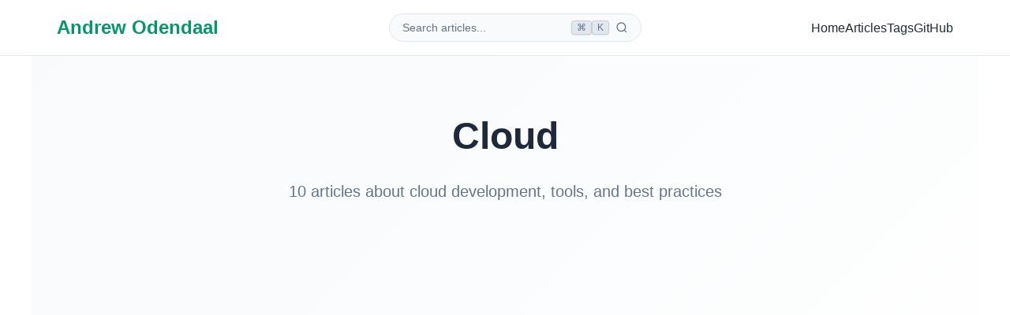

--- FILE ---
content_type: text/html; charset=utf-8
request_url: https://andrewodendaal.com/tags/cloud/
body_size: 6061
content:
<!DOCTYPE html>
<html lang="en-us">
<head>
    <meta charset="UTF-8">
    <meta name="viewport" content="width=device-width, initial-scale=1.0">
    <title>Cloud | Andrew Odendaal</title>
    <meta name="description" content="Professional Software Engineer &amp; Cloud DevOps Specialist with extensive experience in distributed systems, cloud architecture, and technical writing.">
    
    
    
        
        
        
        <link rel="icon" type="image/png" sizes="16x16" href="https://andrewodendaal.com/favicon_hu_cd2fe4de1c97b3ae.png">
        <link rel="icon" type="image/png" sizes="32x32" href="https://andrewodendaal.com/favicon_hu_8dd49dcc487ff50e.png">
        <link rel="apple-touch-icon" sizes="180x180" href="https://andrewodendaal.com/favicon_hu_eb859badfc3ce1ff.png">
    
    
    <link rel="stylesheet" href="https://andrewodendaal.com/css/style.css">
    <script async src="https://pagead2.googlesyndication.com/pagead/js/adsbygoogle.js?client=ca-pub-1126602015214222" crossorigin="anonymous"></script>
    
    
</head>
<body>
    <header>
        <nav>
            <div class="nav-container">
                <a href="https://andrewodendaal.com/" class="logo">Andrew Odendaal</a>
                <div class="nav-search">
                    <button id="search-trigger" class="search-trigger">
                        <span>Search articles...</span>
                        <div class="search-shortcut">
                            <kbd>⌘</kbd><kbd>K</kbd>
                        </div>
                        <svg width="16" height="16" viewBox="0 0 24 24" fill="none" stroke="currentColor" stroke-width="2">
                            <circle cx="11" cy="11" r="8"></circle>
                            <path d="m21 21-4.35-4.35"></path>
                        </svg>
                    </button>
                </div>
                <button class="nav-toggle" id="navToggle">
                    <span></span>
                    <span></span>
                    <span></span>
                </button>
                <ul class="nav-menu" id="navMenu">
                    
                    <li><a href="https://andrewodendaal.com/">Home</a></li>
                    
                    <li><a href="https://andrewodendaal.com/articles/">Articles</a></li>
                    
                    <li><a href="https://andrewodendaal.com/tags/">Tags</a></li>
                    
                    <li><a href="https://github.com/ao">GitHub</a></li>
                    
                </ul>
            </div>
        </nav>
    </header>
    
    
    <div id="search-modal" class="search-modal">
        <div class="search-modal-backdrop"></div>
        <div class="search-modal-content">
            <div class="search-modal-header">
                <div class="search-input-container">
                    <svg class="search-icon" width="20" height="20" viewBox="0 0 24 24" fill="none" stroke="currentColor" stroke-width="2">
                        <circle cx="11" cy="11" r="8"></circle>
                        <path d="m21 21-4.35-4.35"></path>
                    </svg>
                    <input type="text" id="search-modal-input" placeholder="Search articles, tags, or content..." />
                    <button id="search-close" class="search-close">
                        <svg width="16" height="16" viewBox="0 0 24 24" fill="none" stroke="currentColor" stroke-width="2">
                            <line x1="18" y1="6" x2="6" y2="18"></line>
                            <line x1="6" y1="6" x2="18" y2="18"></line>
                        </svg>
                    </button>
                </div>
                <div class="search-filters">
                    <button class="filter-btn active" data-filter="all">All</button>
                    <button class="filter-btn" data-filter="recent">Recent</button>
                    <button class="filter-btn" data-filter="popular">Popular Tags</button>
                </div>
            </div>
            <div class="search-modal-body">
                <div id="search-results-modal" class="search-results-modal">
                    <div class="search-placeholder">
                        <svg width="48" height="48" viewBox="0 0 24 24" fill="none" stroke="currentColor" stroke-width="1.5">
                            <circle cx="11" cy="11" r="8"></circle>
                            <path d="m21 21-4.35-4.35"></path>
                        </svg>
                        <p>Start typing to search articles...</p>
                        <div class="search-shortcuts">
                            <span><kbd>↑</kbd><kbd>↓</kbd> Navigate</span>
                            <span><kbd>Enter</kbd> Select</span>
                            <span><kbd>Esc</kbd> Close</span>
                        </div>
                    </div>
                </div>
            </div>
        </div>
    </div>
    
    <main>
        
<section class="hero">
    <div class="hero-content">
        <h1>Cloud</h1>
        <p class="hero-subtitle">10 articles about cloud development, tools, and best practices</p>
    </div>
</section>

<section class="articles-content">
    <div class="content-grid">
        <div class="articles-main">
            <div class="articles-grid">
                
                
                <article class="article-card">
                    <h2><a href="https://andrewodendaal.com/infrastructure-as-code-best-practices/">Infrastructure as Code Best Practices: Beyond the Basics</a></h2>
                    <p class="article-meta">
                        <time>March 10, 2025</time>
                        
                        <span class="tags">
                            
                            <a href="https://andrewodendaal.com/tags/infrastructure-as-code" class="tag">#Infrastructure as Code</a>
                            
                            <a href="https://andrewodendaal.com/tags/terraform" class="tag">#Terraform</a>
                            
                            <a href="https://andrewodendaal.com/tags/cloudformation" class="tag">#CloudFormation</a>
                            
                        </span>
                        
                    </p>
                    <p class="article-excerpt"><p>Infrastructure as Code (IaC) has revolutionized how organizations manage their cloud resources, enabling teams to provision and manage infrastructure …</p></p>
                    <a href="https://andrewodendaal.com/infrastructure-as-code-best-practices/" class="read-more">Read Article →</a>
                </article>
                
                <article class="article-card">
                    <h2><a href="https://andrewodendaal.com/articles/cloud-cost-optimization/">Cloud Cost Optimization: Maximizing ROI</a></h2>
                    <p class="article-meta">
                        <time>November 6, 2024</time>
                        
                        <span class="tags">
                            
                            <a href="https://andrewodendaal.com/tags/cloud" class="tag">#Cloud</a>
                            
                        </span>
                        
                    </p>
                    <p class="article-excerpt"><p>Master cloud cost optimization strategies.</p>
<h4 id="understanding-cloud-waste-the-hidden-cost-of-convenience">Understanding Cloud Waste: The Hidden Cost of Convenience</h4>
<p>Before diving into solutions, it&rsquo;s …</p></p>
                    <a href="https://andrewodendaal.com/articles/cloud-cost-optimization/" class="read-more">Read Article →</a>
                </article>
                
                <article class="article-card">
                    <h2><a href="https://andrewodendaal.com/articles/cloud-performance-tuning/">Cloud Performance Tuning: Optimization Strategies</a></h2>
                    <p class="article-meta">
                        <time>November 6, 2024</time>
                        
                        <span class="tags">
                            
                            <a href="https://andrewodendaal.com/tags/cloud" class="tag">#Cloud</a>
                            
                        </span>
                        
                    </p>
                    <p class="article-excerpt"><p>Optimize cloud application performance with advanced tuning techniques.</p>
<h2 id="introduction-to-cloud-performance-tuning">Introduction to Cloud Performance Tuning</h2>
<p>Working with hundreds of customer …</p></p>
                    <a href="https://andrewodendaal.com/articles/cloud-performance-tuning/" class="read-more">Read Article →</a>
                </article>
                
                <article class="article-card">
                    <h2><a href="https://andrewodendaal.com/navigating-microsoft-azure-seasoned-aws-experts/">Navigating Microsoft Azure for Seasoned AWS Experts</a></h2>
                    <p class="article-meta">
                        <time>August 27, 2023</time>
                        
                        <span class="tags">
                            
                            <a href="https://andrewodendaal.com/tags/cloud" class="tag">#Cloud</a>
                            
                        </span>
                        
                    </p>
                    <p class="article-excerpt"><p>In the ever-evolving landscape of cloud computing, two mammoth players, Amazon Web Services (AWS) and Microsoft Azure, have emerged as titans, …</p></p>
                    <a href="https://andrewodendaal.com/navigating-microsoft-azure-seasoned-aws-experts/" class="read-more">Read Article →</a>
                </article>
                
                <article class="article-card">
                    <h2><a href="https://andrewodendaal.com/navigating-google-cloud-platform-gcp-aws-experts/">Navigating Google Cloud Platform (GCP) for AWS Experts</a></h2>
                    <p class="article-meta">
                        <time>August 26, 2023</time>
                        
                        <span class="tags">
                            
                            <a href="https://andrewodendaal.com/tags/cloud" class="tag">#Cloud</a>
                            
                        </span>
                        
                    </p>
                    <p class="article-excerpt"><p>In today&rsquo;s rapidly evolving landscape of cloud computing, Amazon Web Services (AWS) and Google Cloud Platform (GCP) have emerged as prominent …</p></p>
                    <a href="https://andrewodendaal.com/navigating-google-cloud-platform-gcp-aws-experts/" class="read-more">Read Article →</a>
                </article>
                
                <article class="article-card">
                    <h2><a href="https://andrewodendaal.com/how-does-disaster-recovery-work-in-the-cloud/">How does Disaster Recovery work in the Cloud?</a></h2>
                    <p class="article-meta">
                        <time>April 1, 2023</time>
                        
                        <span class="tags">
                            
                            <a href="https://andrewodendaal.com/tags/cloud" class="tag">#Cloud</a>
                            
                            <a href="https://andrewodendaal.com/tags/devops" class="tag">#DevOps</a>
                            
                        </span>
                        
                    </p>
                    <p class="article-excerpt"><p>Disaster Recovery (DR) in the cloud refers to the process of recovering IT infrastructure and data in the event of a disaster, such as a natural …</p></p>
                    <a href="https://andrewodendaal.com/how-does-disaster-recovery-work-in-the-cloud/" class="read-more">Read Article →</a>
                </article>
                
                <article class="article-card">
                    <h2><a href="https://andrewodendaal.com/how-to-force-redeployment-of-api-gateway-using-cloudformation/">How to Force Redeployment of AWS API Gateway using AWS CloudFormation</a></h2>
                    <p class="article-meta">
                        <time>August 23, 2022</time>
                        
                        <span class="tags">
                            
                            <a href="https://andrewodendaal.com/tags/aws" class="tag">#AWS</a>
                            
                            <a href="https://andrewodendaal.com/tags/cloud" class="tag">#Cloud</a>
                            
                        </span>
                        
                    </p>
                    <p class="article-excerpt"><p>If you have an AWS API Gateway resource, and need it to force a redeployment using CloudFormation, then you can use the <code>TIMESTAMP</code> trick.</p>
<h2 id="example-aws-cloudformation-extract">Example AWS …</h2></p>
                    <a href="https://andrewodendaal.com/how-to-force-redeployment-of-api-gateway-using-cloudformation/" class="read-more">Read Article →</a>
                </article>
                
                <article class="article-card">
                    <h2><a href="https://andrewodendaal.com/how-to-deploy-react-app-to-s3-and-cloudfront/">How to Deploy React App to S3 and CloudFront</a></h2>
                    <p class="article-meta">
                        <time>August 22, 2022</time>
                        
                        <span class="tags">
                            
                            <a href="https://andrewodendaal.com/tags/aws" class="tag">#AWS</a>
                            
                            <a href="https://andrewodendaal.com/tags/cloud" class="tag">#Cloud</a>
                            
                            <a href="https://andrewodendaal.com/tags/javascript" class="tag">#Javascript</a>
                            
                        </span>
                        
                    </p>
                    <p class="article-excerpt"><p>If you would like to deploy a React App to AWS S3 and AWS CloudFront, then you can follow this guide.</p>
<p>The following solution creates a React App and …</p></p>
                    <a href="https://andrewodendaal.com/how-to-deploy-react-app-to-s3-and-cloudfront/" class="read-more">Read Article →</a>
                </article>
                
                <article class="article-card">
                    <h2><a href="https://andrewodendaal.com/how-to-host-an-angularjs-site-on-aws-s3/">How to Host an AngularJS site on AWS S3</a></h2>
                    <p class="article-meta">
                        <time>March 18, 2020</time>
                        
                        <span class="tags">
                            
                            <a href="https://andrewodendaal.com/tags/aws" class="tag">#AWS</a>
                            
                            <a href="https://andrewodendaal.com/tags/cloud" class="tag">#Cloud</a>
                            
                            <a href="https://andrewodendaal.com/tags/javascript" class="tag">#Javascript</a>
                            
                        </span>
                        
                    </p>
                    <p class="article-excerpt"><p>AngularJS is a Javascript Framework that allows you to create dynamic front-end web applications easily.</p>
<p>I have traditionally packaged these …</p></p>
                    <a href="https://andrewodendaal.com/how-to-host-an-angularjs-site-on-aws-s3/" class="read-more">Read Article →</a>
                </article>
                
                <article class="article-card">
                    <h2><a href="https://andrewodendaal.com/cloud-computing-the-refute/">Cloud Computing – The Refute</a></h2>
                    <p class="article-meta">
                        <time>September 24, 2017</time>
                        
                        <span class="tags">
                            
                            <a href="https://andrewodendaal.com/tags/cloud" class="tag">#Cloud</a>
                            
                        </span>
                        
                    </p>
                    <p class="article-excerpt"><p><!-- raw HTML omitted -->Cloud is great, but when you know what you are doing, think about alternatives (Blippex, 2013).<!-- raw HTML omitted --></p>
<p><strong>What is Cloud?</strong></p>
<p><!-- raw HTML omitted -->&ldquo;The cloud&rdquo; is a term given …</!--></p></p>
                    <a href="https://andrewodendaal.com/cloud-computing-the-refute/" class="read-more">Read Article →</a>
                </article>
                
            </div>

            
        </div>

        <aside class="articles-sidebar">
            <div class="sidebar-section">
                <h3>Related Topics</h3>
                <div class="topic-grid">
                    
                    
                    
                    <a href="https://andrewodendaal.com/tags/java/" class="topic-card">
                        <span class="topic-name">Java</span>
                        <span class="topic-count">342</span>
                    </a>
                    
                    
                    
                    <a href="https://andrewodendaal.com/tags/python/" class="topic-card">
                        <span class="topic-name">Python</span>
                        <span class="topic-count">320</span>
                    </a>
                    
                    
                    
                    <a href="https://andrewodendaal.com/tags/aws/" class="topic-card">
                        <span class="topic-name">AWS</span>
                        <span class="topic-count">149</span>
                    </a>
                    
                    
                    
                    <a href="https://andrewodendaal.com/tags/cli/" class="topic-card">
                        <span class="topic-name">CLI</span>
                        <span class="topic-count">130</span>
                    </a>
                    
                    
                    
                    <a href="https://andrewodendaal.com/tags/go/" class="topic-card">
                        <span class="topic-name">Go</span>
                        <span class="topic-count">101</span>
                    </a>
                    
                    
                    
                    <a href="https://andrewodendaal.com/tags/javascript/" class="topic-card">
                        <span class="topic-name">Javascript</span>
                        <span class="topic-count">94</span>
                    </a>
                    
                    
                    
                    <a href="https://andrewodendaal.com/tags/devops/" class="topic-card">
                        <span class="topic-name">DevOps</span>
                        <span class="topic-count">77</span>
                    </a>
                    
                    
                    
                    <a href="https://andrewodendaal.com/tags/kubernetes/" class="topic-card">
                        <span class="topic-name">Kubernetes</span>
                        <span class="topic-count">65</span>
                    </a>
                    
                    
                </div>
            </div>

            <div class="sidebar-section">
                <h3>Latest Cloud</h3>
                <div class="featured-list">
                    
                    <a href="https://andrewodendaal.com/infrastructure-as-code-best-practices/" class="featured-article">
                        <span class="featured-title">Infrastructure as Code Best Practices: Beyond the Basics</span>
                        <span class="featured-date">Mar 10, 2025</span>
                    </a>
                    
                    <a href="https://andrewodendaal.com/articles/cloud-cost-optimization/" class="featured-article">
                        <span class="featured-title">Cloud Cost Optimization: Maximizing ROI</span>
                        <span class="featured-date">Nov 6, 2024</span>
                    </a>
                    
                    <a href="https://andrewodendaal.com/articles/cloud-performance-tuning/" class="featured-article">
                        <span class="featured-title">Cloud Performance Tuning: Optimization Strategies</span>
                        <span class="featured-date">Nov 6, 2024</span>
                    </a>
                    
                    <a href="https://andrewodendaal.com/navigating-microsoft-azure-seasoned-aws-experts/" class="featured-article">
                        <span class="featured-title">Navigating Microsoft Azure for Seasoned AWS Experts</span>
                        <span class="featured-date">Aug 27, 2023</span>
                    </a>
                    
                </div>
            </div>

            <div class="sidebar-section">
                <h3>Cloud Stats</h3>
                <div class="stats-mini">
                    <div class="stat-mini">
                        <span class="stat-number">10</span>
                        <span class="stat-label">Articles</span>
                    </div>
                    <div class="stat-mini">
                        <span class="stat-number">343</span>
                        <span class="stat-label">All Topics</span>
                    </div>
                </div>
            </div>

            <div class="sidebar-section">
                <h3>Explore More</h3>
                <div class="series-list">
                    <a href="https://andrewodendaal.com/tags/" class="series-item">
                        <span class="series-name">All Topics</span>
                        <span class="series-count">343 tags</span>
                    </a>
                    <a href="https://andrewodendaal.com/articles/" class="series-item">
                        <span class="series-name">All Articles</span>
                        <span class="series-count">1750 articles</span>
                    </a>
                </div>
            </div>
        </aside>
    </div>
</section>

    </main>
    
    <footer>
        <footer class="site-footer">
    <div class="footer-content">
        <div class="footer-grid">
            <div class="footer-brand">
                <h3>Andrew Odendaal</h3>
                <p>Deep insights into modern software development, cloud architecture, and engineering best practices.</p>
            </div>
            
            <div class="footer-section">
                <h4>Popular Topics</h4>
                <ul class="footer-links">
                    
                    <li><a href="https://andrewodendaal.com/tags/java/">Java</a></li>
                    
                    <li><a href="https://andrewodendaal.com/tags/python/">Python</a></li>
                    
                    <li><a href="https://andrewodendaal.com/tags/aws/">AWS</a></li>
                    
                    <li><a href="https://andrewodendaal.com/tags/cli/">CLI</a></li>
                    
                    <li><a href="https://andrewodendaal.com/tags/go/">Go</a></li>
                    
                    <li><a href="https://andrewodendaal.com/tags/javascript/">Javascript</a></li>
                    
                    <li><a href="https://andrewodendaal.com/tags/devops/">DevOps</a></li>
                    
                </ul>
            </div>
            
            <div class="footer-section">
                <h4>Latest Articles</h4>
                <ul class="footer-links">
                    
                    <li><a href="https://andrewodendaal.com/sre-serverless-architectures/">SRE Practices for Serverless …</a></li>
                    
                    <li><a href="https://andrewodendaal.com/rust-year-in-review-2025/">Rust Year in Review: 2025&#39;s Major …</a></li>
                    
                    <li><a href="https://andrewodendaal.com/ai-driven-cybersecurity/">AI-Driven Cybersecurity: Advanced Threat …</a></li>
                    
                    <li><a href="https://andrewodendaal.com/rust-future-directions-2025/">Rust in 2025: Future Directions and …</a></li>
                    
                </ul>
            </div>
            
            <div class="footer-section">
                <h4>Resources & Legal</h4>
                <ul class="footer-links">
                    <li><a href="https://andrewodendaal.com/articles/">All Articles</a></li>
                    <li><a href="https://andrewodendaal.com/tags/">Browse Topics</a></li>
                    <li><a href="https://github.com/ao" target="_blank" rel="noopener">GitHub</a></li>
                    <li><a href="https://andrewodendaal.com/privacy/">Privacy Policy</a></li>
                    <li><a href="https://andrewodendaal.com/terms/">Terms of Service</a></li>
                </ul>
            </div>
        </div>
        
        <div class="footer-bottom">
            <div class="footer-copyright">
                <p>&copy; 2026 Andrew Odendaal. All rights reserved.</p>
            </div>
            <div class="footer-stats">
                <p>1750 articles • 343 topics covered</p>
            </div>
            <div class="footer-social">
                <a href="https://github.com/ao" target="_blank" rel="noopener">@ao</a>
            </div>
        </div>
    </div>
</footer>

    </footer>
    
    <script>
    
    const navToggle = document.getElementById('navToggle');
    const navMenu = document.getElementById('navMenu');
    
    if (navToggle && navMenu) {
        navToggle.addEventListener('click', function() {
            navMenu.classList.toggle('nav-open');
            navToggle.classList.toggle('nav-toggle-open');
        });
    }
    
    
    let searchIndex = [];
    let currentFilter = 'all';
    let selectedIndex = -1;
    let currentResults = [];
    
    const searchModal = document.getElementById('search-modal');
    const searchTrigger = document.getElementById('search-trigger');
    const searchInput = document.getElementById('search-modal-input');
    const searchResults = document.getElementById('search-results-modal');
    const searchClose = document.getElementById('search-close');
    const filterBtns = document.querySelectorAll('.filter-btn');
    
    
    fetch('/index.json')
        .then(response => response.json())
        .then(data => {
            searchIndex = data;
        })
        .catch(error => {
            console.log('Search index not available');
        });
    
    
    function openSearchModal() {
        searchModal.classList.add('active');
        document.body.style.overflow = 'hidden';
        setTimeout(() => searchInput.focus(), 100);
        showDefaultContent();
    }
    
    
    function closeSearchModal() {
        searchModal.classList.remove('active');
        document.body.style.overflow = '';
        searchInput.value = '';
        selectedIndex = -1;
        showDefaultContent();
    }
    
    
    function showDefaultContent() {
        if (currentFilter === 'recent') {
            showRecentArticles();
        } else if (currentFilter === 'popular') {
            showPopularTags();
        } else if (currentFilter === 'guides') {
            showGuides();
        } else {
            searchResults.innerHTML = `
                <div class="search-placeholder">
                    <svg width="48" height="48" viewBox="0 0 24 24" fill="none" stroke="currentColor" stroke-width="1.5">
                        <circle cx="11" cy="11" r="8"></circle>
                        <path d="m21 21-4.35-4.35"></path>
                    </svg>
                    <p>Start typing to search articles...</p>
                    <div class="search-shortcuts">
                        <span><kbd>↑</kbd><kbd>↓</kbd> Navigate</span>
                        <span><kbd>Enter</kbd> Select</span>
                        <span><kbd>Esc</kbd> Close</span>
                    </div>
                </div>
            `;
        }
    }
    
    
    function showRecentArticles() {
        const recent = searchIndex.slice(0, 8);
        searchResults.innerHTML = `
            <div class="search-section">
                <h3>Recent Articles</h3>
                ${recent.map((item, index) => `
                    <a href="${item.url}" class="search-result-item" data-index="${index}">
                        <div class="result-title">${item.title}</div>
                        <div class="result-meta">${item.date}</div>
                    </a>
                `).join('')}
            </div>
        `;
        currentResults = recent;
    }
    
    
    function showPopularTags() {
        const tagCounts = {};
        searchIndex.forEach(item => {
            if (item.tags) {
                item.tags.forEach(tag => {
                    tagCounts[tag] = (tagCounts[tag] || 0) + 1;
                });
            }
        });
        
        const popularTags = Object.entries(tagCounts)
            .sort((a, b) => b[1] - a[1])
            .slice(0, 12);
            
        searchResults.innerHTML = `
            <div class="search-section">
                <h3>Popular Topics</h3>
                <div class="tags-grid">
                    ${popularTags.map(([tag, count]) => `
                        <a href="https://andrewodendaal.com/tags/${tag.toLowerCase()}/" class="tag-item">
                            <span class="tag-name">${tag}</span>
                            <span class="tag-count">${count}</span>
                        </a>
                    `).join('')}
                </div>
            </div>
        `;
        currentResults = [];
    }
    
    
    function showGuides() {
        
        showDefaultContent();
    }
    
    
    function search(query) {
        if (!query || query.length < 2) {
            showDefaultContent();
            selectedIndex = -1;
            return;
        }
        
        let filteredIndex = searchIndex;
        
        
        
        const results = filteredIndex.filter(item => 
            item.title.toLowerCase().includes(query.toLowerCase()) ||
            item.content.toLowerCase().includes(query.toLowerCase()) ||
            (item.tags && item.tags.some(tag => tag.toLowerCase().includes(query.toLowerCase())))
        ).slice(0, 10);
        
        currentResults = results;
        selectedIndex = -1;
        
        if (results.length > 0) {
            searchResults.innerHTML = `
                <div class="search-section">
                    <h3>Search Results (${results.length})</h3>
                    ${results.map((item, index) => `
                        <a href="${item.url}" class="search-result-item" data-index="${index}">
                            <div class="result-title">${highlightMatch(item.title, query)}</div>
                            <div class="result-snippet">${highlightMatch(item.content, query)}</div>
                            <div class="result-meta">${item.date} ${item.tags ? '• ' + item.tags.slice(0, 2).join(', ') : ''}</div>
                        </a>
                    `).join('')}
                </div>
            `;
        } else {
            searchResults.innerHTML = `
                <div class="search-section">
                    <div class="no-results">
                        <p>No articles found for "${query}"</p>
                        <p>Try different keywords or browse recent articles</p>
                    </div>
                </div>
            `;
        }
    }
    
    
    function highlightMatch(text, query) {
        const regex = new RegExp(`(${query})`, 'gi');
        return text.replace(regex, '<mark>$1</mark>');
    }
    
    
    function navigateResults(direction) {
        const items = document.querySelectorAll('.search-result-item');
        if (items.length === 0) return;
        
        
        items.forEach(item => item.classList.remove('selected'));
        
        
        if (direction === 'down') {
            selectedIndex = Math.min(selectedIndex + 1, items.length - 1);
        } else {
            selectedIndex = Math.max(selectedIndex - 1, 0);
        }
        
        
        if (selectedIndex >= 0) {
            items[selectedIndex].classList.add('selected');
            items[selectedIndex].scrollIntoView({ block: 'nearest' });
        }
    }
    
    
    searchTrigger?.addEventListener('click', openSearchModal);
    searchClose?.addEventListener('click', closeSearchModal);
    
    
    filterBtns.forEach(btn => {
        btn.addEventListener('click', () => {
            filterBtns.forEach(b => b.classList.remove('active'));
            btn.classList.add('active');
            currentFilter = btn.dataset.filter;
            searchInput.value = ''; 
            showDefaultContent();
        });
    });
    
    
    searchInput?.addEventListener('input', (e) => search(e.target.value));
    
    
    document.addEventListener('keydown', (e) => {
        
        if ((e.metaKey || e.ctrlKey) && e.key === 'k') {
            e.preventDefault();
            openSearchModal();
        }
        
        
        if (e.key === 'Escape' && searchModal.classList.contains('active')) {
            closeSearchModal();
        }
        
        
        if (searchModal.classList.contains('active')) {
            if (e.key === 'ArrowDown') {
                e.preventDefault();
                navigateResults('down');
            } else if (e.key === 'ArrowUp') {
                e.preventDefault();
                navigateResults('up');
            } else if (e.key === 'Enter' && selectedIndex >= 0) {
                e.preventDefault();
                const selectedItem = document.querySelector('.search-result-item.selected');
                if (selectedItem) {
                    window.location.href = selectedItem.href;
                }
            }
        }
    });
    
    
    searchModal?.addEventListener('click', (e) => {
        if (e.target.classList.contains('search-modal-backdrop')) {
            closeSearchModal();
        }
    });
    </script>
<script defer src="https://static.cloudflareinsights.com/beacon.min.js/vcd15cbe7772f49c399c6a5babf22c1241717689176015" integrity="sha512-ZpsOmlRQV6y907TI0dKBHq9Md29nnaEIPlkf84rnaERnq6zvWvPUqr2ft8M1aS28oN72PdrCzSjY4U6VaAw1EQ==" data-cf-beacon='{"version":"2024.11.0","token":"b8a18f109fc64e499e54e02ca9484edf","r":1,"server_timing":{"name":{"cfCacheStatus":true,"cfEdge":true,"cfExtPri":true,"cfL4":true,"cfOrigin":true,"cfSpeedBrain":true},"location_startswith":null}}' crossorigin="anonymous"></script>
</body>
</html>


--- FILE ---
content_type: text/html; charset=utf-8
request_url: https://www.google.com/recaptcha/api2/aframe
body_size: 265
content:
<!DOCTYPE HTML><html><head><meta http-equiv="content-type" content="text/html; charset=UTF-8"></head><body><script nonce="9zjcwptL4Lc9Oo2b04rTyw">/** Anti-fraud and anti-abuse applications only. See google.com/recaptcha */ try{var clients={'sodar':'https://pagead2.googlesyndication.com/pagead/sodar?'};window.addEventListener("message",function(a){try{if(a.source===window.parent){var b=JSON.parse(a.data);var c=clients[b['id']];if(c){var d=document.createElement('img');d.src=c+b['params']+'&rc='+(localStorage.getItem("rc::a")?sessionStorage.getItem("rc::b"):"");window.document.body.appendChild(d);sessionStorage.setItem("rc::e",parseInt(sessionStorage.getItem("rc::e")||0)+1);localStorage.setItem("rc::h",'1769598932351');}}}catch(b){}});window.parent.postMessage("_grecaptcha_ready", "*");}catch(b){}</script></body></html>

--- FILE ---
content_type: text/css; charset=utf-8
request_url: https://andrewodendaal.com/css/style.css
body_size: 8807
content:
:root {
    --primary: #059669;
    --secondary: #64748b;
    --accent: #10b981;
    --bg: #ffffff;
    --surface: #f8fafc;
    --text: #1e293b;
    --text-light: #64748b;
    --border: #e2e8f0;
}

* {
    margin: 0;
    padding: 0;
    box-sizing: border-box;
}

body {
    font-family: 'SF Pro Display', -apple-system, BlinkMacSystemFont, 'Segoe UI', Roboto, sans-serif;
    line-height: 1.6;
    color: var(--text);
    background: var(--bg);
}

a {
    color: var(--primary);
}

/* Navigation */
header {
    background: var(--bg);
    border-bottom: 1px solid var(--border);
}

.nav-container {
    max-width: 1200px;
    margin: 0 auto;
    padding: 1rem 2rem;
    display: flex;
    justify-content: space-between;
    align-items: center;
}

.logo {
    font-size: 1.5rem;
    font-weight: 700;
    color: var(--primary);
    text-decoration: none;
}

.nav-menu {
    display: flex;
    list-style: none;
    gap: 2rem;
}

.nav-menu a {
    color: var(--text);
    text-decoration: none;
    font-weight: 500;
    transition: color 0.2s;
}

.nav-menu a:hover {
    color: var(--primary);
}

/* Main content */
main {
    max-width: 1200px;
    margin: 0 auto;
    padding: 0 2rem;
    min-height: calc(100vh - 140px);
}

/* Hero section */
.hero {
    text-align: center;
    padding: 4rem 0;
    background: linear-gradient(135deg, var(--surface) 0%, var(--bg) 100%);
    margin: 0 -2rem 4rem;
}

.hero-content h1 {
    font-size: 3rem;
    font-weight: 700;
    margin-bottom: 1rem;
    color: var(--text);
}

.hero-subtitle {
    font-size: 1.25rem;
    color: var(--text-light);
    margin-bottom: 2rem;
}

.hero-buttons {
    display: flex;
    gap: 1rem;
    justify-content: center;
}

.btn {
    padding: 0.75rem 1.5rem;
    border-radius: 0.5rem;
    text-decoration: none;
    font-weight: 600;
    transition: all 0.2s;
}

.btn-primary {
    background: var(--primary);
    color: white;
}

.btn-primary:hover {
    background: #047857;
}

.btn-secondary {
    background: transparent;
    color: var(--primary);
    border: 2px solid var(--primary);
}

.btn-secondary:hover {
    background: var(--primary);
    color: white;
}

/* Posts */
.recent-posts, .posts-list {
    margin-bottom: 4rem;
}

.recent-posts h2, .page-header h1 {
    font-size: 2rem;
    margin-bottom: 2rem;
    color: var(--text);
}

.posts-grid {
    display: grid;
    grid-template-columns: repeat(auto-fit, minmax(300px, 1fr));
    gap: 2rem;
}

.post-card, .post-summary {
    background: var(--surface);
    padding: 1.5rem;
    border-radius: 0.75rem;
    border: 1px solid var(--border);
}

.post-card h3, .post-summary h2 {
    margin-bottom: 0.5rem;
}

.post-card h3 a, .post-summary h2 a {
    color: var(--text);
    text-decoration: none;
}

.post-card h3 a:hover, .post-summary h2 a:hover {
    color: var(--primary);
}

.post-meta {
    display: flex;
    flex-wrap: wrap;
    align-items: center;
    gap: 1rem;
    color: var(--text-light);
    font-size: 0.9rem;
}

.post-meta time {
    display: flex;
    align-items: center;
}

.post-meta time:before {
    content: '📅';
    margin-right: 0.5rem;
}

.read-more {
    color: var(--primary);
    text-decoration: none;
    font-weight: 500;
}

/* Post layout - clean typography focused */
.post-layout {
    max-width: 900px;
    margin: 0 auto;
    padding: 0 2rem;
    position: relative;
}

.post {
    margin: 3rem 0;
    line-height: 1.7;
}

.post-header {
    margin-bottom: 3rem;
    padding-bottom: 2rem;
    border-bottom: 1px solid var(--border);
}

.post-header h1 {
    font-size: 2.5rem;
    font-weight: 700;
    line-height: 1.2;
    margin-bottom: 1rem;
    color: var(--text);
}

.post-meta {
    font-size: 0.95rem;
    color: var(--text-light);
    margin-bottom: 0;
}

.post-content {
    font-size: 1.1rem;
    line-height: 1.8;
}

.post-content h2 {
    font-size: 1.75rem;
    margin: 3rem 0 1.5rem;
    font-weight: 600;
    color: var(--text);
}

.post-content h3 {
    font-size: 1.4rem;
    margin: 2.5rem 0 1rem;
    font-weight: 600;
    color: var(--text);
}

.post-content p {
    margin-bottom: 1.5rem;
    max-width: 70ch;
}

.post-content blockquote {
    border-left: 4px solid var(--primary);
    padding-left: 2rem;
    margin: 2rem 0;
    font-style: italic;
    color: var(--text-light);
}

code {
    background: linear-gradient(135deg, #f8fafc 0%, #f1f5f9 100%);
    color: #1e293b;
    padding: 0.25rem 0.5rem;
    border-radius: 0.375rem;
    font-size: 0.9em;
    font-family: 'Monaco', 'Menlo', 'Ubuntu Mono', monospace;
    border: 1px solid #e2e8f0;
    box-shadow: 0 1px 2px rgba(0, 0, 0, 0.05);
}

pre {
    background: linear-gradient(135deg, #0f172a 0%, #1e293b 100%);
    border: 1px solid #334155;
    border-radius: 0.75rem;
    padding: 1rem;
    margin: 1rem 0;
    overflow-x: auto;
    line-height: 1.3;
    box-shadow: 0 4px 12px rgba(0, 0, 0, 0.15);
    position: relative;
}

pre::before {
    content: "";
    position: absolute;
    top: 0;
    left: 0;
    right: 0;
    height: 3px;
    background: linear-gradient(90deg, #06b6d4, #3b82f6, #8b5cf6);
    border-radius: 0.75rem 0.75rem 0 0;
}

pre code {
    background: none;
    color: #e2e8f0;
    padding: 0;
    border-radius: 0;
    font-size: 0.9rem;
    border: none;
    box-shadow: none;
}

/* Compact TOC - top right corner */
#TableOfContents {
    max-height: 70vh;
    overflow-y: auto;
}

.toc-container {
    position: fixed;
    top: 50%;
    right: 0;
    transform: translateY(-50%);
    width: 220px;
    max-height: 80vh;
    background: var(--surface);
    /* border: 1px solid var(--border); */
    /* border-radius: 0.5rem; */
    box-shadow: 0 2px 8px rgba(0, 0, 0, 0.1);
    z-index: 50;
    opacity: 0.9;
    transition: opacity 0.2s;
    display: flex;
    flex-direction: column;
}

.toc-container:hover {
    opacity: 1;
    /* margin-top: 2rem; */
}

/* Responsive adjustments */
@media (max-width: 1200px) {
    .toc-toggle {
        display: block !important;
        position: fixed;
        top: 50%;
        right: 1rem;
        transform: translateY(-50%);
        background: var(--primary);
        color: white;
        border: none;
        border-radius: 50%;
        width: 48px;
        height: 48px;
        font-size: 18px;
        cursor: pointer;
        z-index: 1001;
        box-shadow: 0 2px 8px rgba(0,0,0,0.2);
    }
    
    .toc-container {
        right: -300px;
        transition: right 0.3s ease;
        width: 300px;
    }
    
    .toc-container.toc-open {
        right: 0;
    }
    
    /* Mobile navigation */
    .nav-container {
        flex-direction: column;
        align-items: flex-start;
    }
    
    nav ul {
        flex-direction: column;
        width: 100%;
        margin-top: 1rem;
    }
    
    nav li {
        width: 100%;
        border-bottom: 1px solid var(--border);
    }
    
    nav a {
        display: block;
        padding: 0.75rem 0;
        width: 100%;
    }
}

/* Hide toggle by default */
.toc-toggle {
    display: none;
}

/* Mobile navigation toggle */
.nav-toggle {
    display: none;
    flex-direction: column;
    background: none;
    border: none;
    cursor: pointer;
    padding: 0.5rem;
}

.nav-toggle span {
    width: 25px;
    height: 3px;
    background: var(--text);
    margin: 3px 0;
    transition: 0.3s;
}

.nav-toggle-open span:nth-child(1) {
    transform: rotate(-45deg) translate(-5px, 6px);
}

.nav-toggle-open span:nth-child(2) {
    opacity: 0;
}

.nav-toggle-open span:nth-child(3) {
    transform: rotate(45deg) translate(-5px, -6px);
}

@media (max-width: 1024px) {
    .post-header.floating {
        padding: 0.5rem 1rem;
    }
    
    .post-header.floating .post-meta {
        display: block;
        margin-left: 0;
        margin-top: 0.25rem;
    }
    
    .post-header.floating .tags {
        margin-left: 0;
    }
}

.post-content {
    line-height: 1.8;
}

.post-content h2, .post-content h3 {
    margin: 2rem 0 1rem;
    color: var(--text);
}

.post-content p {
    margin-bottom: 1rem;
}

    margin: 1rem 0;
}

/* Footer */
footer {
    background: var(--surface);
    text-align: center;
    padding: 2rem;
    margin-top: 4rem;
    border-top: 1px solid var(--border);
    color: var(--text-light);
}

/* Professional tag styling */
.tags {
    display: flex;
    flex-wrap: wrap;
    gap: 0.5rem;
    margin-top: 0.75rem;
}

.tag {
    display: inline-flex;
    align-items: center;
    padding: 0.25rem 0.75rem;
    background: linear-gradient(135deg, var(--primary), #10b981);
    color: white;
    text-decoration: none;
    border-radius: 1rem;
    font-size: 0.75rem;
    font-weight: 500;
    letter-spacing: 0.025em;
    transition: all 0.2s ease;
    box-shadow: 0 1px 3px rgba(0, 0, 0, 0.1);
}

.tag:hover {
    transform: translateY(-1px);
    box-shadow: 0 4px 8px rgba(5, 150, 105, 0.3);
    background: linear-gradient(135deg, #047857, var(--primary));
}

/* Tags cloud */
.tags-cloud {
    display: flex;
    flex-wrap: wrap;
    gap: 1rem;
    margin-bottom: 2rem;
}

.tag-cloud-item {
    background: var(--surface);
    padding: 0.75rem 1rem;
    border-radius: 0.5rem;
    text-decoration: none;
    color: var(--text);
    border: 1px solid var(--border);
    transition: all 0.2s;
}

.tag-cloud-item:hover {
    background: var(--primary);
    color: white;
    border-color: var(--primary);
}

.tag-count {
    color: var(--text-light);
    font-size: 0.875rem;
}

.tag-cloud-item:hover .tag-count {
    color: rgba(255, 255, 255, 0.8);
}

/* Pagination */
.pagination {
    display: flex;
    justify-content: space-between;
    align-items: center;
    margin: 3rem 0;
    padding: 2rem 0;
    border-top: 1px solid var(--border);
}

.pagination-link {
    background: var(--primary);
    color: white;
    padding: 0.75rem 1.5rem;
    border-radius: 0.5rem;
    text-decoration: none;
    font-weight: 500;
    transition: background 0.2s;
}

.pagination-link:hover {
    background: #1d4ed8;
}

.pagination-info {
    color: var(--text-light);
    font-weight: 500;
}

/* Blog layout with sidebar */
.blog-layout {
    display: grid;
    grid-template-columns: 1fr 300px;
    gap: 3rem;
    margin-top: 2rem;
}

.blog-content {
    min-width: 0;
}

.blog-sidebar {
    background: var(--surface);
    padding: 2rem;
    border-radius: 0.75rem;
    border: 1px solid var(--border);
    height: fit-content;
    position: sticky;
    top: 100px;
}

.sidebar-section {
    margin-bottom: 2rem;
}

.sidebar-section:last-child {
    margin-bottom: 0;
}

.sidebar-section h3 {
    font-size: 1.1rem;
    margin-bottom: 1rem;
    color: var(--text);
    border-bottom: 2px solid var(--primary);
    padding-bottom: 0.5rem;
}

.tag-list, .recent-list, .archive-list {
    display: flex;
    flex-direction: column;
    gap: 0.5rem;
}

.sidebar-tag, .recent-post, .archive-year {
    display: flex;
    justify-content: space-between;
    align-items: center;
    padding: 0.5rem 0.75rem;
    border-radius: 0.5rem;
    text-decoration: none;
    color: var(--text);
    transition: all 0.2s;
    background: rgba(5, 150, 105, 0.05);
    border: 1px solid rgba(5, 150, 105, 0.1);
}

.sidebar-tag:hover, .recent-post:hover, .archive-year:hover {
    background: var(--primary);
    color: white;
    transform: translateX(2px);
}

.sidebar-tag span, .archive-year span {
    font-size: 0.7rem;
    background: rgba(5, 150, 105, 0.1);
    color: var(--primary);
    padding: 0.15rem 0.4rem;
    border-radius: 0.75rem;
    font-weight: 600;
}

.sidebar-tag:hover span, .archive-year:hover span {
    background: rgba(255, 255, 255, 0.2);
    color: white;
}

.recent-title {
    font-weight: 500;
    flex: 1;
    margin-right: 0.5rem;
}

.recent-date {
    font-size: 0.75rem;
    color: var(--text-light);
}

.recent-post:hover .recent-date {
    color: rgba(255, 255, 255, 0.8);
}

/* Floating TOC */
.toc-content {
    padding: 0;
    overflow-y: auto;
    flex: 1;
    min-height: 0;
}

.toc-content h4 {
    font-size: 0.8rem;
    margin: 0;
    padding: 1rem 1rem 0.75rem;
    color: var(--text);
    text-transform: uppercase;
    letter-spacing: 0.5px;
    font-weight: 600;
    background: var(--surface);
    position: sticky;
    top: 0;
    z-index: 1;
}

.toc-content ul {
    list-style: none;
    padding: 0 0.2rem 0.5rem;
    margin: 0;
}

.toc-content li {
    margin: 0.2rem 0;
}

.toc-content a {
    color: var(--text-light);
    text-decoration: none;
    font-size: 0.8rem;
    display: block;
    padding: 0.3rem 0.5rem;
    transition: all 0.2s;
    line-height: 1.3;
    border-radius: 0.25rem;
}

.toc-content a:hover {
    color: var(--primary);
    background: rgba(37, 99, 235, 0.1);
}

.toc-content a.active {
    color: var(--primary);
    font-weight: 600;
    background: rgba(37, 99, 235, 0.15);
    border-left: 3px solid var(--primary);
    padding-left: 0.4rem;
}

/* Post layout adjustments */
.post-layout {
    position: relative;
}

/* Responsive adjustments */
@media (max-width: 1200px) {
    .post-layout {
        flex-direction: column;
        padding: 0 1rem;
    }
    
    .toc-container {
        flex: none;
        position: static;
        margin-top: 0;
        order: -1;
    }
    
    .blog-layout {
        grid-template-columns: 1fr;
        gap: 2rem;
    }
    
    .blog-sidebar {
        position: static;
        order: -1;
    }
}

@media (max-width: 1200px) {
    .nav-container {
        position: relative;
        display: flex !important;
        justify-content: space-between !important;
        align-items: center !important;
        flex-direction: row !important;
    }
    
    .nav-toggle {
        display: flex;
    }
    
    .nav-search {
        display: block;
    }
    
    .nav-menu {
        display: none;
        position: absolute;
        top: 100%;
        left: 0;
        right: 0;
        background: var(--bg);
        border: 1px solid var(--border);
        border-radius: 8px;
        box-shadow: 0 4px 12px rgba(0,0,0,0.1);
        flex-direction: column;
        padding: 0;
        z-index: 1000;
        margin-top: 0.5rem;
    }
    
    .nav-menu.nav-open {
        display: flex;
    }
    
    .nav-menu li {
        width: 100%;
        list-style: none;
        margin: 0;
    }
    
    .nav-menu li:not(:last-child) {
        border-bottom: 1px solid var(--border);
    }
    
    .nav-menu a {
        display: block;
        padding: 1rem;
        width: 100%;
        text-decoration: none;
    }
}
    
    .blog-sidebar {
        padding: 1rem;
    }
    
    .sidebar-section h3 {
        font-size: 1rem;
    }
}
/* Homepage specific styles */
.featured-content {
    max-width: 1200px;
    margin: 4rem auto;
    padding: 0 2rem;
}

.content-grid {
    display: grid;
    grid-template-columns: 2fr 1fr;
    gap: 3rem;
}

.featured-posts h2 {
    font-size: 1.75rem;
    margin-bottom: 2rem;
    color: var(--text);
}

.posts-grid {
    display: grid;
    grid-template-columns: repeat(auto-fit, minmax(300px, 1fr));
    gap: 2rem;
}

.post-card {
    background: var(--surface);
    padding: 1.5rem;
    border-radius: 0.75rem;
    border: 1px solid var(--border);
    transition: all 0.2s;
}

.post-card:hover {
    transform: translateY(-2px);
    box-shadow: 0 8px 25px rgba(0, 0, 0, 0.1);
}

.post-card h3 {
    margin-bottom: 0.75rem;
    font-size: 1.1rem;
    line-height: 1.4;
}

.post-card h3 a {
    color: var(--text);
    text-decoration: none;
}

.post-card h3 a:hover {
    color: var(--primary);
}

.post-excerpt {
    color: var(--text-light);
    line-height: 1.6;
    margin-bottom: 1rem;
}

.read-more {
    color: var(--primary);
    text-decoration: none;
    font-weight: 500;
    font-size: 0.9rem;
}

.sidebar-content {
    display: flex;
    flex-direction: column;
    gap: 2rem;
}

.stats-section, .popular-topics, .recent-activity {
    background: var(--surface);
    padding: 1.5rem;
    border-radius: 0.75rem;
    border: 1px solid var(--border);
}

.stats-section h3, .popular-topics h3, .recent-activity h3 {
    margin-bottom: 1rem;
    font-size: 1.1rem;
    color: var(--text);
}

.stats {
    display: grid;
    grid-template-columns: 1fr 1fr;
    gap: 1rem;
}

.stat {
    text-align: center;
}

.stat-number {
    display: block;
    font-size: 2rem;
    font-weight: 700;
    color: var(--primary);
}

.stat-label {
    font-size: 0.8rem;
    color: var(--text-light);
    text-transform: uppercase;
    letter-spacing: 0.5px;
}

.topic-list {
    display: flex;
    flex-direction: column;
    gap: 0.5rem;
}

.topic-tag {
    display: flex;
    justify-content: space-between;
    align-items: center;
    padding: 0.5rem 0.75rem;
    background: rgba(5, 150, 105, 0.05);
    border-radius: 0.5rem;
    text-decoration: none;
    color: var(--text);
    font-size: 0.9rem;
    transition: all 0.2s;
}

.topic-tag:hover {
    background: var(--primary);
    color: white;
}

.topic-tag span {
    font-size: 0.75rem;
    color: var(--text-light);
}

.topic-tag:hover span {
    color: rgba(255, 255, 255, 0.8);
}

.activity-list {
    display: flex;
    flex-direction: column;
    gap: 0.75rem;
}

.activity-item {
    display: flex;
    justify-content: space-between;
    align-items: flex-start;
    gap: 1rem;
}

.activity-item a {
    color: var(--text);
    text-decoration: none;
    font-size: 0.9rem;
    line-height: 1.4;
    flex: 1;
}

.activity-item a:hover {
    color: var(--primary);
}

.activity-date {
    font-size: 0.75rem;
    color: var(--text-light);
    white-space: nowrap;
}

.expertise-areas {
    background: var(--surface);
    padding: 4rem 2rem;
    margin-top: 4rem;
}

.expertise-areas h2 {
    text-align: center;
    font-size: 2rem;
    margin-bottom: 3rem;
    color: var(--text);
}

.expertise-grid {
    display: grid;
    grid-template-columns: repeat(auto-fit, minmax(250px, 1fr));
    gap: 2rem;
    max-width: 1000px;
    margin: 0 auto;
}

.expertise-card {
    background: var(--bg);
    padding: 2rem;
    border-radius: 0.75rem;
    border: 1px solid var(--border);
    text-align: center;
    transition: all 0.2s;
}

.expertise-card:hover {
    transform: translateY(-4px);
    box-shadow: 0 12px 30px rgba(0, 0, 0, 0.1);
}

.expertise-card h3 {
    color: var(--primary);
    margin-bottom: 1rem;
    font-size: 1.2rem;
}

.expertise-card p {
    color: var(--text-light);
    line-height: 1.6;
}

@media (max-width: 1200px) {
    .content-grid {
        grid-template-columns: 1fr;
        gap: 2rem;
    }
    
    .posts-grid {
        grid-template-columns: 1fr;
    }
    
    .expertise-grid {
        grid-template-columns: repeat(auto-fit, minmax(200px, 1fr));
    }
}

@media (max-width: 768px) {
    .stats {
        grid-template-columns: 1fr;
    }
    
    .expertise-areas {
        padding: 3rem 1rem;
    }
}
/* Professional Footer */
.site-footer {
    background: var(--text);
    color: rgba(255, 255, 255, 0.9);
    margin-top: 6rem;
}

.footer-content {
    max-width: 1200px;
    margin: 0 auto;
    padding: 4rem 2rem 2rem;
}

.footer-grid {
    display: grid;
    grid-template-columns: 2fr 1fr 1fr 1fr;
    gap: 3rem;
    margin-bottom: 3rem;
}

.footer-brand h3 {
    color: white;
    font-size: 1.5rem;
    font-weight: 700;
    margin-bottom: 1rem;
    letter-spacing: -0.025em;
}

.footer-brand p {
    color: rgba(255, 255, 255, 0.7);
    line-height: 1.6;
    font-size: 0.95rem;
    max-width: 300px;
}

.footer-section h4 {
    color: white;
    font-size: 1rem;
    font-weight: 600;
    margin-bottom: 1.25rem;
    text-transform: uppercase;
    letter-spacing: 0.5px;
    font-size: 0.85rem;
}

.footer-links {
    list-style: none;
    padding: 0;
    margin: 0;
}

.footer-links li {
    margin-bottom: 0.75rem;
}

.footer-links a {
    color: rgba(255, 255, 255, 0.7);
    text-decoration: none;
    font-size: 0.9rem;
    line-height: 1.4;
    transition: color 0.2s;
}

.footer-links a:hover {
    color: var(--primary);
}

.footer-links span {
    color: rgba(255, 255, 255, 0.5);
    font-size: 0.8rem;
}

.footer-bottom {
    border-top: 1px solid rgba(255, 255, 255, 0.1);
    padding-top: 1.5rem;
    display: flex;
    justify-content: space-between;
    align-items: center;
    flex-wrap: wrap;
    gap: 1rem;
}

.footer-copyright,
.footer-stats,
.footer-social {
    margin: 0;
}

.footer-copyright p,
.footer-stats p {
    margin: 0;
    color: rgba(255, 255, 255, 0.6);
    font-size: 0.85rem;
}

.footer-social a {
    color: rgba(255, 255, 255, 0.8);
    text-decoration: none;
    font-weight: 500;
    transition: color 0.2s ease;
}

.footer-social a:hover {
    color: white;
}

@media (max-width: 768px) {
    .footer-bottom {
        flex-direction: column;
        text-align: center;
        gap: 0.5rem;
    }
}

.footer-stats {
    font-weight: 500;
    color: rgba(255, 255, 255, 0.8) !important;
}

@media (max-width: 1024px) {
    .footer-grid {
        grid-template-columns: 1fr 1fr;
        gap: 2rem;
    }
    
    .footer-brand {
        grid-column: 1 / -1;
    }
}

@media (max-width: 768px) {
    .footer-content {
        padding: 3rem 1rem 2rem;
    }
    
    .footer-grid {
        grid-template-columns: 1fr;
        gap: 2rem;
    }
    
    .footer-meta {
        flex-direction: column;
        text-align: center;
        gap: 0.5rem;
    }
}
/* Articles page styles */
.articles-content {
    max-width: 1200px;
    margin: 4rem auto;
    padding: 0 2rem;
}

.articles-main {
    flex: 1;
}

.articles-grid {
    display: grid;
    grid-template-columns: repeat(auto-fit, minmax(350px, 1fr));
    gap: 2rem;
    margin-bottom: 3rem;
}

.article-card {
    background: var(--surface);
    padding: 2rem;
    border-radius: 0.75rem;
    border: 1px solid var(--border);
    transition: all 0.2s;
}

.article-card:hover {
    transform: translateY(-4px);
    box-shadow: 0 12px 30px rgba(0, 0, 0, 0.1);
}

.article-card h2 {
    margin-bottom: 1rem;
    font-size: 1.25rem;
    line-height: 1.4;
}

.article-card h2 a {
    color: var(--text);
    text-decoration: none;
}

.article-card h2 a:hover {
    color: var(--primary);
}

.article-meta {
    display: flex;
    flex-direction: column;
    gap: 0.5rem;
    margin-bottom: 1rem;
    font-size: 0.9rem;
    color: var(--text-light);
}

.article-meta time {
    font-size: 0.9rem;
}

.article-meta .tags {
    display: flex;
    flex-wrap: wrap;
    gap: 0.5rem;
}

.tag {
    display: inline-block;
    padding: 0.25rem 0.75rem;
    background: rgba(5, 150, 105, 0.1);
    color: var(--primary);
    text-decoration: none;
    border-radius: 1rem;
    font-size: 0.75rem;
    font-weight: 500;
    transition: all 0.2s;
    border: 1px solid rgba(5, 150, 105, 0.2);
}

.tag:hover {
    background: var(--primary);
    color: white;
    transform: translateY(-1px);
}

.article-excerpt {
    color: var(--text-light);
    line-height: 1.6;
    margin-bottom: 1.5rem;
}

.articles-sidebar {
    width: 300px;
    margin-left: 3rem;
}

.topic-grid {
    display: grid;
    grid-template-columns: 1fr 1fr;
    gap: 0.75rem;
}

.topic-card {
    display: flex;
    flex-direction: column;
    padding: 1rem;
    background: rgba(5, 150, 105, 0.05);
    border: 1px solid rgba(5, 150, 105, 0.1);
    border-radius: 0.5rem;
    text-decoration: none;
    color: var(--text);
    transition: all 0.2s;
}

.topic-card:hover {
    background: var(--primary);
    color: white;
    transform: translateY(-2px);
}

.topic-name {
    font-weight: 500;
    font-size: 0.9rem;
}

.topic-count {
    font-size: 0.75rem;
    color: var(--text-light);
    margin-top: 0.25rem;
}

.topic-card:hover .topic-count {
    color: rgba(255, 255, 255, 0.8);
}

.featured-list {
    display: flex;
    flex-direction: column;
    gap: 1rem;
}

.featured-article {
    display: flex;
    flex-direction: column;
    padding: 1rem;
    background: var(--surface);
    border: 1px solid var(--border);
    border-radius: 0.5rem;
    text-decoration: none;
    color: var(--text);
    transition: all 0.2s;
}

.featured-article:hover {
    background: var(--primary);
    color: white;
    transform: translateX(4px);
}

.featured-title {
    font-weight: 500;
    font-size: 0.9rem;
    line-height: 1.4;
}

.featured-date {
    font-size: 0.75rem;
    color: var(--text-light);
    margin-top: 0.5rem;
}

.featured-article:hover .featured-date {
    color: rgba(255, 255, 255, 0.8);
}

@media (max-width: 1024px) {
    .articles-sidebar {
        width: 100%;
        margin-left: 0;
        margin-top: 3rem;
    }
    
    .topic-grid {
        grid-template-columns: repeat(auto-fit, minmax(120px, 1fr));
    }
}

@media (max-width: 768px) {
    .articles-grid {
        grid-template-columns: 1fr;
    }
    
    .topic-grid {
        grid-template-columns: 1fr;
    }
}
/* Enhanced Search Modal */
.search-trigger {
    display: flex;
    align-items: center;
    justify-content: space-between;
    gap: 0.5rem;
    padding: 0.5rem 1rem;
    background: var(--surface);
    border: 1px solid var(--border);
    border-radius: 2rem;
    color: var(--text-light);
    font-size: 0.9rem;
    cursor: pointer;
    transition: all 0.2s;
    width: 320px;
}

.search-shortcut {
    display: flex;
    gap: 0.125rem;
    margin-left: auto;
    margin-right: 0.5rem;
}

.search-shortcut kbd {
    background: var(--border);
    color: var(--text-light);
    border: 1px solid rgba(0, 0, 0, 0.1);
    border-radius: 0.25rem;
    padding: 0.125rem 0.375rem;
    font-size: 0.75rem;
    font-family: inherit;
    line-height: 1;
    box-shadow: 0 1px 2px rgba(0, 0, 0, 0.1);
}

.search-trigger:hover {
    border-color: var(--primary);
    color: var(--text);
}

.search-modal {
    position: fixed;
    top: 0;
    left: 0;
    right: 0;
    bottom: 0;
    z-index: 1000;
    display: flex;
    align-items: flex-start;
    justify-content: center;
    padding-top: 10vh;
    opacity: 0;
    visibility: hidden;
    transition: all 0.2s ease;
}

.search-modal.active {
    opacity: 1;
    visibility: visible;
}

.search-modal-backdrop {
    position: absolute;
    top: 0;
    left: 0;
    right: 0;
    bottom: 0;
    background: rgba(0, 0, 0, 0.5);
    backdrop-filter: blur(4px);
}

.search-modal-content {
    position: relative;
    width: 90%;
    max-width: 600px;
    max-height: 70vh;
    background: var(--bg);
    border: 1px solid var(--border);
    border-radius: 1rem;
    box-shadow: 0 20px 60px rgba(0, 0, 0, 0.2);
    display: flex;
    flex-direction: column;
    transform: translateY(-20px);
    transition: transform 0.2s ease;
}

.search-modal.active .search-modal-content {
    transform: translateY(0);
}

.search-modal-header {
    padding: 1.5rem;
    border-bottom: 1px solid var(--border);
}

.search-input-container {
    display: flex;
    align-items: center;
    gap: 0.75rem;
    padding: 0.75rem 1rem;
    background: var(--surface);
    border: 1px solid var(--border);
    border-radius: 0.75rem;
    margin-bottom: 1rem;
}

.search-icon {
    color: var(--text-light);
    flex-shrink: 0;
}

#search-modal-input {
    flex: 1;
    border: none;
    background: none;
    color: var(--text);
    font-size: 1rem;
    outline: none;
}

#search-modal-input::placeholder {
    color: var(--text-light);
}

.search-close {
    background: none;
    border: none;
    color: var(--text-light);
    cursor: pointer;
    padding: 0.25rem;
    border-radius: 0.25rem;
    transition: all 0.2s;
}

.search-close:hover {
    background: var(--border);
    color: var(--text);
}

.search-filters {
    display: flex;
    gap: 0.5rem;
}

.filter-btn {
    padding: 0.5rem 1rem;
    background: none;
    border: 1px solid var(--border);
    border-radius: 2rem;
    color: var(--text-light);
    font-size: 0.85rem;
    cursor: pointer;
    transition: all 0.2s;
}

.filter-btn:hover,
.filter-btn.active {
    background: var(--primary);
    border-color: var(--primary);
    color: white;
}

.search-modal-body {
    flex: 1;
    overflow-y: auto;
    padding: 1rem 1.5rem 1.5rem;
}

.search-placeholder {
    text-align: center;
    padding: 3rem 1rem;
    color: var(--text-light);
}

.search-placeholder svg {
    margin-bottom: 1rem;
    opacity: 0.5;
}

.search-shortcuts {
    display: flex;
    justify-content: center;
    gap: 1rem;
    margin-top: 1.5rem;
    font-size: 0.8rem;
}

.search-shortcuts kbd {
    background: var(--surface);
    border: 1px solid var(--border);
    border-radius: 0.25rem;
    padding: 0.25rem 0.5rem;
    font-size: 0.7rem;
    margin: 0 0.125rem;
}

.search-section h3 {
    margin-bottom: 1rem;
    color: var(--text);
    font-size: 0.9rem;
    text-transform: uppercase;
    letter-spacing: 0.5px;
    font-weight: 600;
}

.search-result-item {
    display: block;
    padding: 1rem;
    border: 1px solid transparent;
    border-radius: 0.5rem;
    text-decoration: none;
    color: var(--text);
    margin-bottom: 0.5rem;
    transition: all 0.2s;
}

.search-result-item:hover,
.search-result-item.selected {
    background: var(--surface);
    border-color: var(--primary);
}

.result-title {
    font-weight: 500;
    margin-bottom: 0.25rem;
    color: var(--primary);
}

.result-snippet {
    font-size: 0.9rem;
    color: var(--text-light);
    line-height: 1.4;
    margin-bottom: 0.25rem;
}

.result-meta {
    font-size: 0.8rem;
    color: var(--text-light);
}

.tags-grid {
    display: grid;
    grid-template-columns: repeat(auto-fit, minmax(120px, 1fr));
    gap: 0.75rem;
}

.tag-item {
    display: flex;
    justify-content: space-between;
    align-items: center;
    padding: 0.75rem;
    background: var(--surface);
    border: 1px solid var(--border);
    border-radius: 0.5rem;
    text-decoration: none;
    color: var(--text);
    transition: all 0.2s;
}

.tag-item:hover {
    background: var(--primary);
    color: white;
    transform: translateY(-2px);
}

.tag-name {
    font-weight: 500;
}

.tag-count {
    font-size: 0.75rem;
    color: var(--text-light);
}

.tag-item:hover .tag-count {
    color: rgba(255, 255, 255, 0.8);
}

.no-results {
    text-align: center;
    padding: 2rem;
    color: var(--text-light);
}

mark {
    background: rgba(5, 150, 105, 0.2);
    color: var(--primary);
    padding: 0.125rem 0.25rem;
    border-radius: 0.25rem;
}

@media (max-width: 768px) {
    .search-trigger {
        width: auto;
        padding: 0.5rem;
    }
    
    .search-trigger span,
    .search-shortcut {
        display: none;
    }
    
    .search-modal-content {
        width: 95%;
        max-height: 80vh;
    }
    
    .search-modal-header {
        padding: 1rem;
    }
    
    .search-modal-body {
        padding: 0.5rem 1rem 1rem;
    }
    
    .tags-grid {
        grid-template-columns: 1fr 1fr;
    }
}

/* Additional sidebar styles */
.stats-mini {
    display: grid;
    grid-template-columns: 1fr 1fr;
    gap: 1rem;
}

.stat-mini {
    text-align: center;
    padding: 1rem;
    background: rgba(5, 150, 105, 0.05);
    border-radius: 0.5rem;
}

.stat-mini .stat-number {
    display: block;
    font-size: 1.5rem;
    font-weight: 700;
    color: var(--primary);
}

.stat-mini .stat-label {
    font-size: 0.75rem;
    color: var(--text-light);
    text-transform: uppercase;
    letter-spacing: 0.5px;
}

.series-list {
    display: flex;
    flex-direction: column;
    gap: 0.75rem;
}

.series-item {
    display: flex;
    justify-content: space-between;
    align-items: center;
    padding: 0.75rem;
    background: var(--surface);
    border: 1px solid var(--border);
    border-radius: 0.5rem;
    text-decoration: none;
    color: var(--text);
    transition: all 0.2s;
}

.series-item:hover {
    background: var(--primary);
    color: white;
    transform: translateX(4px);
}

.series-name {
    font-weight: 500;
}

.series-count {
    font-size: 0.75rem;
    color: var(--text-light);
}

.series-item:hover .series-count {
    color: rgba(255, 255, 255, 0.8);
}

@media (max-width: 768px) {
    .nav-search {
        display: none;
    }
    
    .stats-mini {
        grid-template-columns: 1fr;
    }
}
.post-meta {
    display: flex;
    flex-direction: column;
    gap: 0.75rem;
    margin-bottom: 2rem;
    padding-bottom: 1.5rem;
    border-bottom: 1px solid var(--border);
}

.post-meta time {
    color: var(--text-light);
    font-size: 0.9rem;
}

.post-meta .tags {
    display: flex;
    flex-wrap: wrap;
    gap: 0.5rem;
}

/* Post Header Redesign */
.post-header {
    margin-bottom: 3rem;
    padding-bottom: 2rem;
    border-bottom: 1px solid var(--border);
}

.post-title-section h1 {
    font-size: 2.5rem;
    font-weight: 700;
    line-height: 1.2;
    color: var(--text);
    margin: 0 0 1rem 0;
    letter-spacing: -0.02em;
}

.post-meta-inline {
    display: flex;
    align-items: center;
    flex-wrap: wrap;
    gap: 0.75rem;
    font-size: 0.9rem;
    color: var(--text-light);
    margin-bottom: 1.5rem;
}

.meta-separator {
    color: var(--border);
    font-weight: 300;
}

.post-meta-inline time {
    font-weight: 500;
    color: var(--primary);
}

.word-count,
.reading-time,
.last-modified {
    font-weight: 400;
}

.post-tags {
    display: flex;
    flex-wrap: wrap;
    gap: 0.5rem;
    margin-top: 0.5rem;
}

.post-tags .tag {
    display: inline-flex;
    align-items: center;
    padding: 0.375rem 0.875rem;
    background: rgba(5, 150, 105, 0.08);
    color: var(--primary);
    text-decoration: none;
    border-radius: 1.5rem;
    font-size: 0.8rem;
    font-weight: 500;
    transition: all 0.2s ease;
    border: 1px solid rgba(5, 150, 105, 0.15);
}

.post-tags .tag:hover {
    background: var(--primary);
    color: white;
    transform: translateY(-1px);
    box-shadow: 0 2px 8px rgba(5, 150, 105, 0.2);
}

@media (max-width: 768px) {
    .post-title-section h1 {
        font-size: 2rem;
        line-height: 1.3;
    }
    
    .post-meta-inline {
        font-size: 0.85rem;
        gap: 0.5rem;
    }
    
    .post-tags .tag {
        font-size: 0.75rem;
        padding: 0.3rem 0.7rem;
    }
}

/* Article Content Typography */
.article-content {
    line-height: 1.7;
    color: var(--text);
    max-width: none;
}

.article-content h1,
.article-content h2,
.article-content h3,
.article-content h4,
.article-content h5,
.article-content h6 {
    color: var(--text);
    font-weight: 600;
    line-height: 1.3;
    margin: 2rem 0 1rem 0;
}

.article-content h1 {
    font-size: 2.25rem;
    border-bottom: 2px solid var(--border);
    padding-bottom: 0.5rem;
}

.article-content h2 {
    font-size: 1.875rem;
    color: var(--primary);
}

.article-content h3 {
    font-size: 1.5rem;
}

.article-content h4 {
    font-size: 1.25rem;
}

.article-content p {
    margin: 1.5rem 0;
    line-height: 1.7;
}

.article-content ul,
.article-content ol {
    margin: 1.5rem 0;
    padding-left: 0;
}

.article-content ul {
    list-style: none;
}

.article-content ul li {
    position: relative;
    padding-left: 2rem;
    margin: 0.75rem 0;
    line-height: 1.6;
}

.article-content ul li::before {
    content: "•";
    color: var(--primary);
    font-size: 1.2rem;
    position: absolute;
    left: 0.5rem;
    top: 0;
}

.article-content ol {
    counter-reset: item;
    padding-left: 0;
    list-style: none;
}

.article-content ol li {
    position: relative;
    padding-left: 2.5rem;
    margin: 0.75rem 0;
    line-height: 1.6;
    counter-increment: item;
}

.article-content ol li::before {
    content: counter(item) ".";
    color: var(--primary);
    font-weight: 600;
    position: absolute;
    left: 0;
    top: 0;
    width: 2rem;
}

.article-content blockquote {
    margin: 2rem 0;
    padding: 1.5rem 2rem;
    background: var(--surface);
    border-left: 4px solid var(--primary);
    border-radius: 0 0.5rem 0.5rem 0;
    font-style: italic;
    color: var(--text-light);
}

.article-content blockquote p {
    margin: 0.5rem 0;
}





/* Enhanced syntax highlighting */
pre code .hljs-keyword,
pre code .hljs-built_in {
    color: #f472b6;
    font-weight: 500;
}

pre code .hljs-string,
pre code .hljs-attr {
    color: #34d399;
}

pre code .hljs-number,
pre code .hljs-literal {
    color: #fbbf24;
}

pre code .hljs-function,
pre code .hljs-title {
    color: #60a5fa;
    font-weight: 500;
}

pre code .hljs-variable,
pre code .hljs-name {
    color: #a78bfa;
}

pre code .hljs-comment {
    color: #64748b;
    font-style: italic;
}

pre code .hljs-tag {
    color: #f87171;
}

pre code .hljs-operator,
pre code .hljs-punctuation {
    color: #cbd5e1;
}

.highlight {
    margin: 1rem 0;
    border-radius: 0.75rem;
    overflow: hidden;
    box-shadow: 0 4px 12px rgba(0, 0, 0, 0.15);
}

.highlight pre {
    margin: 0;
    border: none;
    border-radius: 0;
}

/* Enhanced Table Styles - Site-wide */
table {
    width: 100%;
    border-collapse: separate;
    border-spacing: 0;
    margin: 2rem 0;
    background: var(--bg);
    border-radius: 0.5rem;
    overflow: hidden;
    box-shadow: 0 1px 3px 0 rgba(0, 0, 0, 0.1), 0 1px 2px 0 rgba(0, 0, 0, 0.06);
    border: 1px solid var(--border);
}

thead {
    background: linear-gradient(135deg, var(--primary) 0%, #047857 100%);
}

th {
    padding: 0.875rem 1rem;
    text-align: left;
    font-weight: 600;
    color: white;
    letter-spacing: 0.025em;
    text-transform: uppercase;
    font-size: 0.9rem;
    position: relative;
}

th:not(:last-child)::after {
    content: '';
    position: absolute;
    right: 0;
    top: 25%;
    height: 50%;
    width: 1px;
    background: rgba(255, 255, 255, 0.2);
}

tbody tr {
    transition: all 0.2s ease;
}

tbody tr:hover {
    background: var(--surface);
}

td {
    padding: 0.875rem 1rem;
    text-align: left;
    border-bottom: 1px solid var(--border);
    vertical-align: top;
}

tbody tr:nth-child(even) {
    background: rgba(248, 250, 252, 0.5);
}

tbody tr:nth-child(even):hover {
    background: var(--surface);
}

tbody tr:last-child td {
    border-bottom: none;
}

/* Table cell content styling */
td code {
    background: rgba(59, 130, 246, 0.1);
    color: #1e40af;
    padding: 0.25rem 0.5rem;
    border-radius: 0.375rem;
    font-size: 0.875rem;
    font-weight: 500;
}

td strong {
    color: var(--text);
    font-weight: 600;
}

.article-content a {
    color: var(--primary);
    text-decoration: none;
    border-bottom: 1px solid transparent;
    transition: all 0.2s;
}

.article-content a:hover {
    border-bottom-color: var(--primary);
}

.article-content img {
    max-width: 100%;
    height: auto;
    border-radius: 0.5rem;
    margin: 2rem 0;
    box-shadow: 0 4px 12px rgba(0, 0, 0, 0.1);
}

.article-content hr {
    border: none;
    height: 2px;
    background: linear-gradient(90deg, transparent, var(--border), transparent);
    margin: 3rem 0;
}

.article-content strong {
    color: var(--text);
    font-weight: 600;
}

.article-content em {
    color: var(--text-light);
    font-style: italic;
}

.article-content .highlight {
    margin: 2rem 0;
    border-radius: 0.5rem;
    overflow: hidden;
}



/* Nested lists */
.article-content ul ul,
.article-content ol ol,
.article-content ul ol,
.article-content ol ul {
    margin: 0.5rem 0;
    padding-left: 1.5rem;
}

/* Definition lists */
.article-content dl {
    margin: 1.5rem 0;
}

.article-content dt {
    font-weight: 600;
    color: var(--primary);
    margin-top: 1rem;
}

.article-content dd {
    margin: 0.5rem 0 0 1.5rem;
    color: var(--text-light);
}

@media (max-width: 768px) {
    .article-content h1 {
        font-size: 1.875rem;
    }
    
    .article-content h2 {
        font-size: 1.5rem;
    }
    
    .article-content h3 {
        font-size: 1.25rem;
    }
    
    .article-content ul li,
    .article-content ol li {
        padding-left: 1.5rem;
    }
    
    .article-content blockquote {
        padding: 1rem 1.5rem;
        margin: 1.5rem 0;
    }
    
    pre {
        padding: 0.75rem;
        font-size: 0.85rem;
    }
    
    /* Enhanced mobile table styles */
    table {
        font-size: 0.875rem;
        margin: 1.5rem 0;
    }
    
    th {
        padding: 0.75rem 0.75rem;
        font-size: 0.75rem;
    }
    
    td {
        padding: 0.75rem 0.75rem;
    }
    
    /* Stack table on very small screens */
    @media (max-width: 480px) {
        table,
        thead,
        tbody,
        th,
        td,
        tr {
            display: block;
        }
        
        thead tr {
            position: absolute;
            top: -9999px;
            left: -9999px;
        }
        
        tr {
            background: var(--bg);
            border: 1px solid var(--border);
            border-radius: 0.5rem;
            margin-bottom: 1rem;
            padding: 0.75rem;
            box-shadow: 0 1px 3px 0 rgba(0, 0, 0, 0.1);
        }
        
        td {
            border: none;
            padding: 0.5rem 0;
            position: relative;
            padding-left: 35%;
        }
        
        td:before {
            content: attr(data-label) ": ";
            position: absolute;
            left: 0;
            width: 30%;
            font-weight: 600;
            color: var(--primary);
            text-transform: uppercase;
            font-size: 0.7rem;
            letter-spacing: 0.05em;
        }
    }
}
.reading-stats {
    display: flex;
    flex-wrap: wrap;
    gap: 1rem;
    margin: 0.5rem 0;
    font-size: 0.85rem;
    color: var(--text-light);
}

.reading-stats span {
    display: flex;
    align-items: center;
    gap: 0.25rem;
}

.reading-stats span::before {
    content: "";
    width: 4px;
    height: 4px;
    background: var(--primary);
    border-radius: 50%;
}

.word-count::before {
    content: "📄";
    width: auto;
    height: auto;
    background: none;
    font-size: 0.9rem;
}

.reading-time::before {
    content: "⏱️";
    width: auto;
    height: auto;
    background: none;
    font-size: 0.9rem;
}

.last-modified::before {
    content: "✏️";
    width: auto;
    height: auto;
    background: none;
    font-size: 0.9rem;
}

@media (max-width: 768px) {
    .reading-stats {
        gap: 0.75rem;
        font-size: 0.8rem;
    }
}
/* Tags Pages */
.tags-content {
    max-width: 1200px;
    margin: 4rem auto;
    padding: 0 2rem;
}

.tags-main {
    flex: 1;
}

.tags-cloud {
    display: flex;
    flex-wrap: wrap;
    gap: 1rem;
    align-items: center;
    justify-content: flex-start;
    line-height: 1.6;
    margin-bottom: 3rem;
}

.tag-cloud-item {
    display: inline-flex;
    align-items: center;
    gap: 0.25rem;
    padding: 0.5rem 1rem;
    background: rgba(5, 150, 105, 0.08);
    color: var(--primary);
    text-decoration: none;
    border-radius: 2rem;
    font-weight: 500;
    transition: all 0.2s ease;
    border: 1px solid rgba(5, 150, 105, 0.15);
    white-space: nowrap;
}

.tag-cloud-item:hover {
    background: var(--primary);
    color: white;
    transform: translateY(-2px);
    box-shadow: 0 4px 12px rgba(5, 150, 105, 0.2);
}

.tag-cloud-item .tag-count {
    font-size: 0.8em;
    opacity: 0.7;
}

.tag-cloud-item:hover .tag-count {
    opacity: 0.9;
}

.tags-sidebar {
    width: 300px;
    margin-left: 3rem;
}

.popular-tags {
    display: flex;
    flex-direction: column;
    gap: 0.75rem;
}

.popular-tag {
    display: flex;
    justify-content: space-between;
    align-items: center;
    padding: 0.75rem 1rem;
    background: var(--surface);
    border: 1px solid var(--border);
    border-radius: 0.5rem;
    text-decoration: none;
    color: var(--text);
    transition: all 0.2s;
}

.popular-tag:hover {
    background: var(--primary);
    color: white;
    transform: translateX(4px);
}

.popular-tag .tag-name {
    font-weight: 500;
}

.popular-tag .tag-count {
    font-size: 0.8rem;
    color: var(--text-light);
}

.popular-tag:hover .tag-count {
    color: rgba(255, 255, 255, 0.8);
}

@media (max-width: 1024px) {
    .tags-sidebar {
        width: 100%;
        margin-left: 0;
        margin-top: 3rem;
    }
}

@media (max-width: 768px) {
    .tags-cloud {
        gap: 0.75rem;
    }
    
    .tag-cloud-item {
        font-size: 0.9rem !important;
        padding: 0.4rem 0.8rem;
    }
}

/* Guide-specific list styling */
.guide-part ul,
.guide-part ol {
    margin: 1.5rem 0;
    padding-left: 0;
}

.guide-part ul {
    list-style: none;
}

.guide-part ul li {
    position: relative;
    padding-left: 1.5rem;
    margin: 0.5rem 0;
    line-height: 1.6;
}

.guide-part ul li::before {
    content: "•";
    color: var(--primary);
    font-size: 1.1rem;
    position: absolute;
    left: 0;
    top: 0;
    line-height: 1.6;
}

.guide-part ol {
    counter-reset: item;
    padding-left: 0;
    list-style: none;
}

.guide-part ol li {
    position: relative;
    padding-left: 2rem;
    margin: 0.5rem 0;
    line-height: 1.6;
    counter-increment: item;
}

.guide-part ol li::before {
    content: counter(item) ".";
    color: var(--primary);
    font-weight: 600;
    position: absolute;
    left: 0;
    top: 0;
    width: 1.5rem;
    line-height: 1.6;
}

/* Guide nested lists */
.guide-part ul ul,
.guide-part ol ol,
.guide-part ul ol,
.guide-part ol ul {
    margin: 0.25rem 0;
    padding-left: 1.5rem;
}

.guide-part ul ul li {
    padding-left: 1.5rem;
}

.guide-part ol ol li {
    padding-left: 2rem;
}

/* Table Variants and Utilities */

/* Compact table variant */
.table-compact table {
    margin: 1rem 0;
}

.table-compact th,
.table-compact td {
    padding: 0.5rem 0.75rem;
}

.table-compact th {
    font-size: 0.75rem;
}

/* Status indicators for table cells */
td .status {
    display: inline-flex;
    align-items: center;
    padding: 0.2rem 0.6rem;
    border-radius: 9999px;
    font-size: 0.7rem;
    font-weight: 600;
    text-transform: uppercase;
    letter-spacing: 0.05em;
}

td .status.success {
    background: #dcfce7;
    color: #166534;
}

td .status.warning {
    background: #fef3c7;
    color: #92400e;
}

td .status.error {
    background: #fee2e2;
    color: #991b1b;
}

td .status.info {
    background: #dbeafe;
    color: #1e40af;
}

/* Numeric columns */
.text-right {
    text-align: right;
}

.text-center {
    text-align: center;
}

/* Table caption styling */
table caption {
    caption-side: bottom;
    padding: 0.75rem 0 0.5rem;
    color: var(--text-light);
    font-size: 0.875rem;
    font-style: italic;
    text-align: left;
}

/* Guide Styles */
.guide-container {
    max-width: 1200px;
    margin: 0 auto;
    padding: 0 1rem;
}

@media (min-width: 768px) {
    .guide-container {
        padding: 0 2rem;
    }
}

.guide-header {
    padding: 2rem 0 3rem;
    border-bottom: 1px solid #e5e7eb;
    margin-bottom: 2rem;
}

.breadcrumb {
    font-size: 0.875rem;
    color: #6b7280;
    margin-bottom: 1rem;
    font-weight: 500;
}

.breadcrumb a {
    color: #10b981;
    text-decoration: none;
}

.separator {
    margin: 0 0.5rem;
    color: #d1d5db;
}

.guide-meta {
    display: flex;
    gap: 0.75rem;
    margin-bottom: 1.5rem;
    flex-wrap: wrap;
}

.category-tag, .level-tag, .duration-tag {
    padding: 0.375rem 0.875rem;
    border-radius: 6px;
    font-size: 0.8125rem;
    font-weight: 600;
    text-transform: uppercase;
    letter-spacing: 0.025em;
}

.category-tag {
    background: #f3f4f6;
    color: #374151;
}

.level-beginner {
    background: #dcfce7;
    color: #166534;
}

.level-intermediate {
    background: #fef3c7;
    color: #92400e;
}

.level-advanced {
    background: #fee2e2;
    color: #991b1b;
}

.duration-tag {
    background: #ede9fe;
    color: #10b981;
}

.guide-title {
    font-size: 2.5rem;
    font-weight: 800;
    line-height: 1.1;
    color: #111827;
    margin: 0 0 1rem 0;
    letter-spacing: -0.025em;
}

.guide-subtitle {
    font-size: 1.125rem;
    line-height: 1.6;
    color: #4b5563;
    margin: 0 0 1.5rem 0;
    max-width: 42rem;
}

.guide-metrics {
    display: flex;
    gap: 1.5rem;
}

.metric {
    display: flex;
    flex-direction: column;
    align-items: flex-start;
}

.metric-value {
    font-size: 1.5rem;
    font-weight: 700;
    color: #111827;
    line-height: 1;
}

.metric-label {
    font-size: 0.8125rem;
    color: #6b7280;
    font-weight: 500;
    margin-top: 0.25rem;
}

.guide-body {
    display: block;
}

.content-section {
    max-width: none;
    padding: 0;
}

.content-section h1 {
    font-size: 1.875rem;
    font-weight: 700;
    color: #111827;
    margin: 2.5rem 0 1rem 0;
    line-height: 1.3;
}

.content-section h2 {
    font-size: 1.5rem;
    font-weight: 600;
    color: #111827;
    margin: 2rem 0 0.75rem 0;
    line-height: 1.4;
}

.content-section h3 {
    font-size: 1.25rem;
    font-weight: 600;
    color: #111827;
    margin: 1.5rem 0 0.75rem 0;
    line-height: 1.4;
}

.content-section h4 {
    font-size: 1.125rem;
    font-weight: 600;
    color: #111827;
    margin: 1.5rem 0 0.5rem 0;
    line-height: 1.4;
}

.content-section p {
    font-size: 1rem;
    line-height: 1.7;
    color: #374151;
    margin: 0 0 1.5rem 0;
}

.content-section ul,
.content-section ol {
    margin: 1.5rem 0;
    padding-left: 1.5rem;
}

.content-section ul {
    list-style: none;
    padding: 0;
}

.content-section ol {
    list-style: none;
    counter-reset: list-counter;
}

.content-section ul li {
    position: relative;
    padding: 0.25rem 0 0.25rem 2rem;
    font-size: 1rem;
    line-height: 1.5;
    color: #374151;
    margin: 0.5rem 0;
}

.content-section ol li {
    padding: 0.25rem 0 0.25rem 2rem;
    font-size: 1rem;
    line-height: 1.5;
    color: #374151;
    margin: 0.5rem 0;
    counter-increment: list-counter;
    position: relative;
}

.content-section ol li::before {
    content: counter(list-counter);
    position: absolute;
    left: 0;
    top: 0.25rem;
    background: #10b981;
    color: white;
    width: 1.5rem;
    height: 1.5rem;
    border-radius: 50%;
    display: flex;
    align-items: center;
    justify-content: center;
    font-size: 0.875rem;
    font-weight: 600;
}

.content-section ul li::before {
    content: '';
    position: absolute;
    left: 0.375rem;
    top: 0.75rem;
    width: 8px;
    height: 8px;
    background: #10b981;
    border-radius: 50%;
}

.content-section strong {
    color: #111827;
    font-weight: 600;
}

.content-section pre {
    background: #f8fafc;
    border: 1px solid #e2e8f0;
    border-radius: 8px;
    padding: 1rem;
    overflow-x: auto;
    margin: 0;
    font-size: 0.875rem;
    max-width: 100%;
}

@media (min-width: 768px) {
    .content-section pre {
        padding: 1.5rem;
    }
}

.content-section code {
    background: #f1f5f9;
    padding: 0.25rem 0.5rem;
    border-radius: 4px;
    font-size: 0.875rem;
    color: #e11d48;
}

.content-section pre code {
    background: none;
    padding: 0;
    color: #374151;
}

.content-section blockquote {
    border-left: 4px solid #10b981;
    padding: 1rem 1.5rem;
    margin: 1.5rem 0;
    background: #f0fdf4;
    border-radius: 0 8px 8px 0;
}

.content-section blockquote p {
    margin: 0;
    color: #166534;
    font-style: italic;
}

@media (max-width: 768px) {
    .guide-title {
        font-size: 2rem;
    }
    
    .guide-metrics {
        flex-wrap: wrap;
        gap: 1rem;
    }
}
.highlight {
    box-shadow: none;
}
.toc-header {
    display: flex;
    justify-content: space-between;
    align-items: center;
    margin-bottom: 1rem;
}

.toc-header h4 {
    margin: 0;
}

.toc-nav-buttons {
    display: flex;
    gap: 0.25rem;
}

.toc-nav-btn {
    background: #f3f4f6;
    border: none;
    border-radius: 4px;
    width: 1.5rem;
    height: 1.5rem;
    display: flex;
    align-items: center;
    justify-content: center;
    cursor: pointer;
    font-size: 0.75rem;
    color: #6b7280;
    transition: all 0.2s ease;
}

.toc-nav-btn:hover {
    background: #10b981;
    color: white;
}
